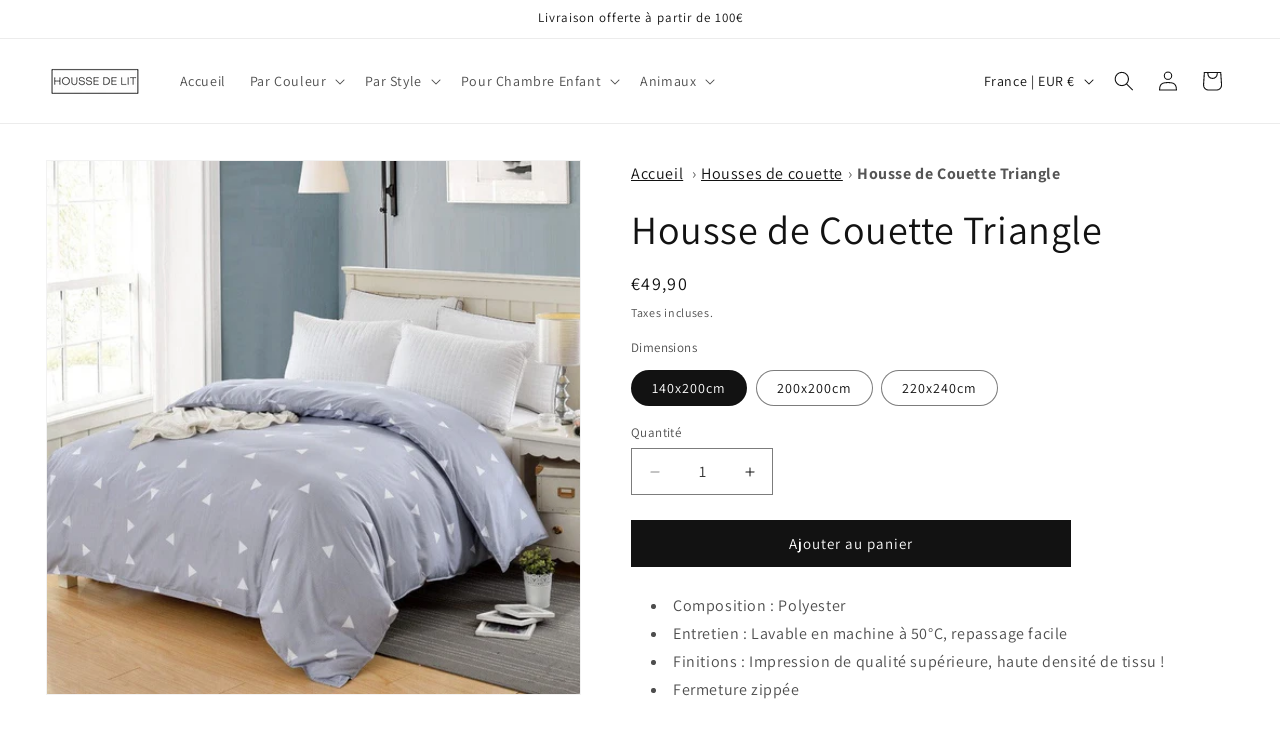

--- FILE ---
content_type: text/javascript; charset=utf-8
request_url: https://housse-de-lit.com/products/housse-de-couette-triangle.js
body_size: 507
content:
{"id":7282356748442,"title":"Housse de Couette Triangle","handle":"housse-de-couette-triangle","description":"\u003cul\u003e\n\u003cli\u003eComposition : Polyester\u003cbr\u003e\n\u003c\/li\u003e\n\u003cli\u003eEntretien : Lavable en machine à 50°C, repassage facile\u003c\/li\u003e\n\u003cli\u003eFinitions : Impression de qualité supérieure, haute densité de tissu ! \u003c\/li\u003e\n\u003cli\u003eFermeture zippée\u003c\/li\u003e\n\u003c\/ul\u003e","published_at":"2022-03-18T13:36:35+01:00","created_at":"2022-03-18T13:24:37+01:00","vendor":"Housse de Lit","type":"Housse de Couette","tags":[],"price":4990,"price_min":4990,"price_max":7490,"available":true,"price_varies":true,"compare_at_price":null,"compare_at_price_min":0,"compare_at_price_max":0,"compare_at_price_varies":false,"variants":[{"id":41762058502298,"title":"140x200cm","option1":"140x200cm","option2":null,"option3":null,"sku":null,"requires_shipping":true,"taxable":false,"featured_image":{"id":33658616971418,"product_id":7282356748442,"position":1,"created_at":"2022-04-25T19:41:05+02:00","updated_at":"2022-05-25T19:08:01+02:00","alt":"Housse de Couette Triangle","width":800,"height":800,"src":"https:\/\/cdn.shopify.com\/s\/files\/1\/0592\/5211\/3562\/products\/housse-de-couette-triangle-231.jpg?v=1653498481","variant_ids":[41762058502298,41762058535066,41762058567834]},"available":true,"name":"Housse de Couette Triangle - 140x200cm","public_title":"140x200cm","options":["140x200cm"],"price":4990,"weight":0,"compare_at_price":null,"inventory_management":null,"barcode":null,"featured_media":{"alt":"Housse de Couette Triangle","id":26105205096602,"position":1,"preview_image":{"aspect_ratio":1.0,"height":800,"width":800,"src":"https:\/\/cdn.shopify.com\/s\/files\/1\/0592\/5211\/3562\/products\/housse-de-couette-triangle-231.jpg?v=1653498481"}},"requires_selling_plan":false,"selling_plan_allocations":[]},{"id":41762058535066,"title":"200x200cm","option1":"200x200cm","option2":null,"option3":null,"sku":null,"requires_shipping":true,"taxable":false,"featured_image":{"id":33658616971418,"product_id":7282356748442,"position":1,"created_at":"2022-04-25T19:41:05+02:00","updated_at":"2022-05-25T19:08:01+02:00","alt":"Housse de Couette Triangle","width":800,"height":800,"src":"https:\/\/cdn.shopify.com\/s\/files\/1\/0592\/5211\/3562\/products\/housse-de-couette-triangle-231.jpg?v=1653498481","variant_ids":[41762058502298,41762058535066,41762058567834]},"available":true,"name":"Housse de Couette Triangle - 200x200cm","public_title":"200x200cm","options":["200x200cm"],"price":6490,"weight":0,"compare_at_price":null,"inventory_management":null,"barcode":null,"featured_media":{"alt":"Housse de Couette Triangle","id":26105205096602,"position":1,"preview_image":{"aspect_ratio":1.0,"height":800,"width":800,"src":"https:\/\/cdn.shopify.com\/s\/files\/1\/0592\/5211\/3562\/products\/housse-de-couette-triangle-231.jpg?v=1653498481"}},"requires_selling_plan":false,"selling_plan_allocations":[]},{"id":41762058567834,"title":"220x240cm","option1":"220x240cm","option2":null,"option3":null,"sku":null,"requires_shipping":true,"taxable":false,"featured_image":{"id":33658616971418,"product_id":7282356748442,"position":1,"created_at":"2022-04-25T19:41:05+02:00","updated_at":"2022-05-25T19:08:01+02:00","alt":"Housse de Couette Triangle","width":800,"height":800,"src":"https:\/\/cdn.shopify.com\/s\/files\/1\/0592\/5211\/3562\/products\/housse-de-couette-triangle-231.jpg?v=1653498481","variant_ids":[41762058502298,41762058535066,41762058567834]},"available":true,"name":"Housse de Couette Triangle - 220x240cm","public_title":"220x240cm","options":["220x240cm"],"price":7490,"weight":0,"compare_at_price":null,"inventory_management":null,"barcode":null,"featured_media":{"alt":"Housse de Couette Triangle","id":26105205096602,"position":1,"preview_image":{"aspect_ratio":1.0,"height":800,"width":800,"src":"https:\/\/cdn.shopify.com\/s\/files\/1\/0592\/5211\/3562\/products\/housse-de-couette-triangle-231.jpg?v=1653498481"}},"requires_selling_plan":false,"selling_plan_allocations":[]}],"images":["\/\/cdn.shopify.com\/s\/files\/1\/0592\/5211\/3562\/products\/housse-de-couette-triangle-231.jpg?v=1653498481"],"featured_image":"\/\/cdn.shopify.com\/s\/files\/1\/0592\/5211\/3562\/products\/housse-de-couette-triangle-231.jpg?v=1653498481","options":[{"name":"Dimensions","position":1,"values":["140x200cm","200x200cm","220x240cm"]}],"url":"\/products\/housse-de-couette-triangle","media":[{"alt":"Housse de Couette Triangle","id":26105205096602,"position":1,"preview_image":{"aspect_ratio":1.0,"height":800,"width":800,"src":"https:\/\/cdn.shopify.com\/s\/files\/1\/0592\/5211\/3562\/products\/housse-de-couette-triangle-231.jpg?v=1653498481"},"aspect_ratio":1.0,"height":800,"media_type":"image","src":"https:\/\/cdn.shopify.com\/s\/files\/1\/0592\/5211\/3562\/products\/housse-de-couette-triangle-231.jpg?v=1653498481","width":800}],"requires_selling_plan":false,"selling_plan_groups":[]}